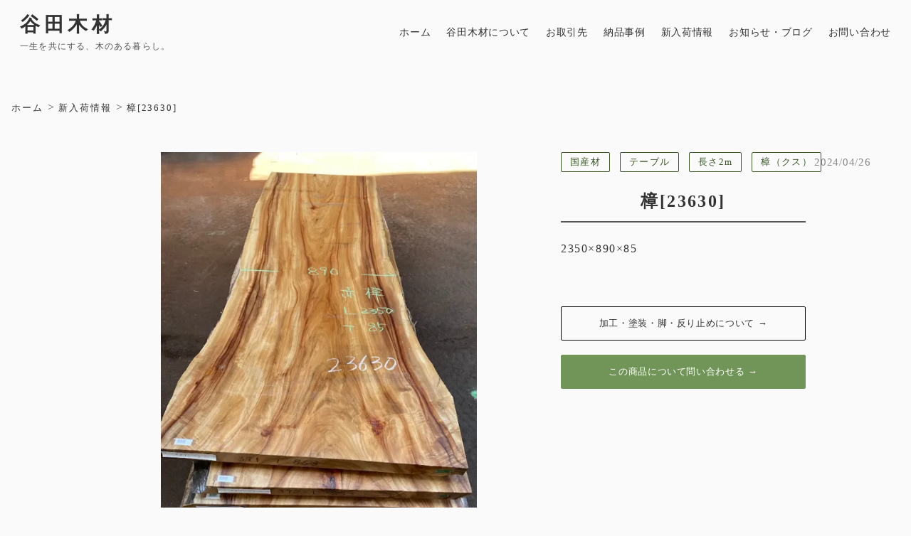

--- FILE ---
content_type: text/html;charset=utf-8
request_url: https://yatamokuzai.com/new-arrival/23630
body_size: 37250
content:
<!DOCTYPE html>
<html lang>
<head><meta charset="utf-8">
<meta name="viewport" content="width=device-width, initial-scale=1">
<title>樟[23630]- 新入荷情報 | 谷田木材-静岡県三島市にある木材会社</title>
<link rel="preconnect" href="https://fonts.gstatic.com" crossorigin>
<meta name="generator" content="Studio.Design">
<meta name="robots" content="all">
<meta property="og:site_name" content="谷田木材 - 木のある暮らしを提案する静岡県三島市の木材会社">
<meta property="og:title" content="樟[23630]- 新入荷情報 | 谷田木材-静岡県三島市にある木材会社">
<meta property="og:image" content="https://storage.googleapis.com/production-os-assets/assets/2485fd22-d907-417f-9ce9-d81649012869">
<meta property="og:description" content="樟[23630]- 新入荷情報 | 谷田木材-静岡県三島市にある木材会社">
<meta property="og:type" content="website">
<meta name="description" content="樟[23630]- 新入荷情報 | 谷田木材-静岡県三島市にある木材会社">
<meta property="twitter:card" content="summary_large_image">
<meta property="twitter:image" content="https://storage.googleapis.com/production-os-assets/assets/2485fd22-d907-417f-9ce9-d81649012869">
<meta name="apple-mobile-web-app-title" content="樟[23630]- 新入荷情報 | 谷田木材-静岡県三島市にある木材会社">
<meta name="format-detection" content="telephone=no,email=no,address=no">
<meta name="chrome" content="nointentdetection">
<meta name="google-site-verification" content="XPsc_6emAQwqtC9-Z3s491VXgQO15iwWrdeXqPwGEAw">
<meta property="og:url" content="/new-arrival/23630">
<link rel="icon" type="image/png" href="https://storage.googleapis.com/production-os-assets/assets/9d973d96-bca8-4b72-a0a6-c8f0aed23626" data-hid="2c9d455">
<link rel="apple-touch-icon" type="image/png" href="https://storage.googleapis.com/production-os-assets/assets/9d973d96-bca8-4b72-a0a6-c8f0aed23626" data-hid="74ef90c"><link rel="modulepreload" as="script" crossorigin href="/_nuxt/entry.c33efc46.js"><link rel="preload" as="style" href="/_nuxt/entry.4bab7537.css"><link rel="prefetch" as="image" type="image/svg+xml" href="/_nuxt/close_circle.c7480f3c.svg"><link rel="prefetch" as="image" type="image/svg+xml" href="/_nuxt/round_check.0ebac23f.svg"><link rel="prefetch" as="script" crossorigin href="/_nuxt/LottieRenderer.7a046306.js"><link rel="prefetch" as="script" crossorigin href="/_nuxt/error-404.767318fd.js"><link rel="prefetch" as="script" crossorigin href="/_nuxt/error-500.75638267.js"><link rel="stylesheet" href="/_nuxt/entry.4bab7537.css"><style>.page-enter-active{transition:.6s cubic-bezier(.4,.4,0,1)}.page-leave-active{transition:.3s cubic-bezier(.4,.4,0,1)}.page-enter-from,.page-leave-to{opacity:0}</style><style>:root{--rebranding-loading-bg:#e5e5e5;--rebranding-loading-bar:#222}</style><style>.app[data-v-d12de11f]{align-items:center;flex-direction:column;height:100%;justify-content:center;width:100%}.title[data-v-d12de11f]{font-size:34px;font-weight:300;letter-spacing:2.45px;line-height:30px;margin:30px}</style><style>.DynamicAnnouncer[data-v-cc1e3fda]{height:1px;margin:-1px;overflow:hidden;padding:0;position:absolute;width:1px;clip:rect(0,0,0,0);border-width:0;white-space:nowrap}</style><style>.TitleAnnouncer[data-v-1a8a037a]{height:1px;margin:-1px;overflow:hidden;padding:0;position:absolute;width:1px;clip:rect(0,0,0,0);border-width:0;white-space:nowrap}</style><style>.publish-studio-style[data-v-74fe0335]{transition:.4s cubic-bezier(.4,.4,0,1)}</style><style>.product-font-style[data-v-ed93fc7d]{transition:.4s cubic-bezier(.4,.4,0,1)}</style><style>/*! * Font Awesome Free 6.4.2 by @fontawesome - https://fontawesome.com * License - https://fontawesome.com/license/free (Icons: CC BY 4.0, Fonts: SIL OFL 1.1, Code: MIT License) * Copyright 2023 Fonticons, Inc. */.fa-brands,.fa-solid{-moz-osx-font-smoothing:grayscale;-webkit-font-smoothing:antialiased;--fa-display:inline-flex;align-items:center;display:var(--fa-display,inline-block);font-style:normal;font-variant:normal;justify-content:center;line-height:1;text-rendering:auto}.fa-solid{font-family:Font Awesome\ 6 Free;font-weight:900}.fa-brands{font-family:Font Awesome\ 6 Brands;font-weight:400}:host,:root{--fa-style-family-classic:"Font Awesome 6 Free";--fa-font-solid:normal 900 1em/1 "Font Awesome 6 Free";--fa-style-family-brands:"Font Awesome 6 Brands";--fa-font-brands:normal 400 1em/1 "Font Awesome 6 Brands"}@font-face{font-display:block;font-family:Font Awesome\ 6 Free;font-style:normal;font-weight:900;src:url(https://storage.googleapis.com/production-os-assets/assets/fontawesome/1629704621943/6.4.2/webfonts/fa-solid-900.woff2) format("woff2"),url(https://storage.googleapis.com/production-os-assets/assets/fontawesome/1629704621943/6.4.2/webfonts/fa-solid-900.ttf) format("truetype")}@font-face{font-display:block;font-family:Font Awesome\ 6 Brands;font-style:normal;font-weight:400;src:url(https://storage.googleapis.com/production-os-assets/assets/fontawesome/1629704621943/6.4.2/webfonts/fa-brands-400.woff2) format("woff2"),url(https://storage.googleapis.com/production-os-assets/assets/fontawesome/1629704621943/6.4.2/webfonts/fa-brands-400.ttf) format("truetype")}</style><style>.spinner[data-v-36413753]{animation:loading-spin-36413753 1s linear infinite;height:16px;pointer-events:none;width:16px}.spinner[data-v-36413753]:before{border-bottom:2px solid transparent;border-right:2px solid transparent;border-color:transparent currentcolor currentcolor transparent;border-style:solid;border-width:2px;opacity:.2}.spinner[data-v-36413753]:after,.spinner[data-v-36413753]:before{border-radius:50%;box-sizing:border-box;content:"";height:100%;position:absolute;width:100%}.spinner[data-v-36413753]:after{border-left:2px solid transparent;border-top:2px solid transparent;border-color:currentcolor transparent transparent currentcolor;border-style:solid;border-width:2px;opacity:1}@keyframes loading-spin-36413753{0%{transform:rotate(0deg)}to{transform:rotate(1turn)}}</style><style>@font-face{font-family:grandam;font-style:normal;font-weight:400;src:url(https://storage.googleapis.com/studio-front/fonts/grandam.ttf) format("truetype")}@font-face{font-family:Material Icons;font-style:normal;font-weight:400;src:url(https://storage.googleapis.com/production-os-assets/assets/material-icons/1629704621943/MaterialIcons-Regular.eot);src:local("Material Icons"),local("MaterialIcons-Regular"),url(https://storage.googleapis.com/production-os-assets/assets/material-icons/1629704621943/MaterialIcons-Regular.woff2) format("woff2"),url(https://storage.googleapis.com/production-os-assets/assets/material-icons/1629704621943/MaterialIcons-Regular.woff) format("woff"),url(https://storage.googleapis.com/production-os-assets/assets/material-icons/1629704621943/MaterialIcons-Regular.ttf) format("truetype")}.StudioCanvas{display:flex;height:auto;min-height:100dvh}.StudioCanvas>.sd{min-height:100dvh;overflow:clip}a,abbr,address,article,aside,audio,b,blockquote,body,button,canvas,caption,cite,code,dd,del,details,dfn,div,dl,dt,em,fieldset,figcaption,figure,footer,form,h1,h2,h3,h4,h5,h6,header,hgroup,html,i,iframe,img,input,ins,kbd,label,legend,li,main,mark,menu,nav,object,ol,p,pre,q,samp,section,select,small,span,strong,sub,summary,sup,table,tbody,td,textarea,tfoot,th,thead,time,tr,ul,var,video{border:0;font-family:sans-serif;line-height:1;list-style:none;margin:0;padding:0;text-decoration:none;-webkit-font-smoothing:antialiased;-webkit-backface-visibility:hidden;box-sizing:border-box;color:#333;transition:.3s cubic-bezier(.4,.4,0,1);word-spacing:1px}a:focus:not(:focus-visible),button:focus:not(:focus-visible),summary:focus:not(:focus-visible){outline:none}nav ul{list-style:none}blockquote,q{quotes:none}blockquote:after,blockquote:before,q:after,q:before{content:none}a,button{background:transparent;font-size:100%;margin:0;padding:0;vertical-align:baseline}ins{text-decoration:none}ins,mark{background-color:#ff9;color:#000}mark{font-style:italic;font-weight:700}del{text-decoration:line-through}abbr[title],dfn[title]{border-bottom:1px dotted;cursor:help}table{border-collapse:collapse;border-spacing:0}hr{border:0;border-top:1px solid #ccc;display:block;height:1px;margin:1em 0;padding:0}input,select{vertical-align:middle}textarea{resize:none}.clearfix:after{clear:both;content:"";display:block}[slot=after] button{overflow-anchor:none}</style><style>.sd{flex-wrap:nowrap;max-width:100%;pointer-events:all;z-index:0;-webkit-overflow-scrolling:touch;align-content:center;align-items:center;display:flex;flex:none;flex-direction:column;position:relative}.sd::-webkit-scrollbar{display:none}.sd,.sd.richText *{transition-property:all,--g-angle,--g-color-0,--g-position-0,--g-color-1,--g-position-1,--g-color-2,--g-position-2,--g-color-3,--g-position-3,--g-color-4,--g-position-4,--g-color-5,--g-position-5,--g-color-6,--g-position-6,--g-color-7,--g-position-7,--g-color-8,--g-position-8,--g-color-9,--g-position-9,--g-color-10,--g-position-10,--g-color-11,--g-position-11}input.sd,textarea.sd{align-content:normal}.sd[tabindex]:focus{outline:none}.sd[tabindex]:focus-visible{outline:1px solid;outline-color:Highlight;outline-color:-webkit-focus-ring-color}input[type=email],input[type=tel],input[type=text],select,textarea{-webkit-appearance:none}select{cursor:pointer}.frame{display:block;overflow:hidden}.frame>iframe{height:100%;width:100%}.frame .formrun-embed>iframe:not(:first-child){display:none!important}.image{position:relative}.image:before{background-position:50%;background-size:cover;border-radius:inherit;content:"";height:100%;left:0;pointer-events:none;position:absolute;top:0;transition:inherit;width:100%;z-index:-2}.sd.file{cursor:pointer;flex-direction:row;outline:2px solid transparent;outline-offset:-1px;overflow-wrap:anywhere;word-break:break-word}.sd.file:focus-within{outline-color:Highlight;outline-color:-webkit-focus-ring-color}.file>input[type=file]{opacity:0;pointer-events:none;position:absolute}.sd.text,.sd:where(.icon){align-content:center;align-items:center;display:flex;flex-direction:row;justify-content:center;overflow:visible;overflow-wrap:anywhere;word-break:break-word}.sd:where(.icon.fa){display:inline-flex}.material-icons{align-items:center;display:inline-flex;font-family:Material Icons;font-size:24px;font-style:normal;font-weight:400;justify-content:center;letter-spacing:normal;line-height:1;text-transform:none;white-space:nowrap;word-wrap:normal;direction:ltr;text-rendering:optimizeLegibility;-webkit-font-smoothing:antialiased}.sd:where(.icon.material-symbols){align-items:center;display:flex;font-style:normal;font-variation-settings:"FILL" var(--symbol-fill,0),"wght" var(--symbol-weight,400);justify-content:center;min-height:1em;min-width:1em}.sd.material-symbols-outlined{font-family:Material Symbols Outlined}.sd.material-symbols-rounded{font-family:Material Symbols Rounded}.sd.material-symbols-sharp{font-family:Material Symbols Sharp}.sd.material-symbols-weight-100{--symbol-weight:100}.sd.material-symbols-weight-200{--symbol-weight:200}.sd.material-symbols-weight-300{--symbol-weight:300}.sd.material-symbols-weight-400{--symbol-weight:400}.sd.material-symbols-weight-500{--symbol-weight:500}.sd.material-symbols-weight-600{--symbol-weight:600}.sd.material-symbols-weight-700{--symbol-weight:700}.sd.material-symbols-fill{--symbol-fill:1}a,a.icon,a.text{-webkit-tap-highlight-color:rgba(0,0,0,.15)}.fixed{z-index:2}.sticky{z-index:1}.button{transition:.4s cubic-bezier(.4,.4,0,1)}.button,.link{cursor:pointer}.submitLoading{opacity:.5!important;pointer-events:none!important}.richText{display:block;word-break:break-word}.richText [data-thread],.richText a,.richText blockquote,.richText em,.richText h1,.richText h2,.richText h3,.richText h4,.richText li,.richText ol,.richText p,.richText p>code,.richText pre,.richText pre>code,.richText s,.richText strong,.richText table tbody,.richText table tbody tr,.richText table tbody tr>td,.richText table tbody tr>th,.richText u,.richText ul{backface-visibility:visible;color:inherit;font-family:inherit;font-size:inherit;font-style:inherit;font-weight:inherit;letter-spacing:inherit;line-height:inherit;text-align:inherit}.richText p{display:block;margin:10px 0}.richText>p{min-height:1em}.richText img,.richText video{height:auto;max-width:100%;vertical-align:bottom}.richText h1{display:block;font-size:3em;font-weight:700;margin:20px 0}.richText h2{font-size:2em}.richText h2,.richText h3{display:block;font-weight:700;margin:10px 0}.richText h3{font-size:1em}.richText h4,.richText h5{font-weight:600}.richText h4,.richText h5,.richText h6{display:block;font-size:1em;margin:10px 0}.richText h6{font-weight:500}.richText [data-type=table]{overflow-x:auto}.richText [data-type=table] p{white-space:pre-line;word-break:break-all}.richText table{border:1px solid #f2f2f2;border-collapse:collapse;border-spacing:unset;color:#1a1a1a;font-size:14px;line-height:1.4;margin:10px 0;table-layout:auto}.richText table tr th{background:hsla(0,0%,96%,.5)}.richText table tr td,.richText table tr th{border:1px solid #f2f2f2;max-width:240px;min-width:100px;padding:12px}.richText table tr td p,.richText table tr th p{margin:0}.richText blockquote{border-left:3px solid rgba(0,0,0,.15);font-style:italic;margin:10px 0;padding:10px 15px}.richText [data-type=embed_code]{margin:20px 0;position:relative}.richText [data-type=embed_code]>.height-adjuster>.wrapper{position:relative}.richText [data-type=embed_code]>.height-adjuster>.wrapper[style*=padding-top] iframe{height:100%;left:0;position:absolute;top:0;width:100%}.richText [data-type=embed_code][data-embed-sandbox=true]{display:block;overflow:hidden}.richText [data-type=embed_code][data-embed-code-type=instagram]>.height-adjuster>.wrapper[style*=padding-top]{padding-top:100%}.richText [data-type=embed_code][data-embed-code-type=instagram]>.height-adjuster>.wrapper[style*=padding-top] blockquote{height:100%;left:0;overflow:hidden;position:absolute;top:0;width:100%}.richText [data-type=embed_code][data-embed-code-type=codepen]>.height-adjuster>.wrapper{padding-top:50%}.richText [data-type=embed_code][data-embed-code-type=codepen]>.height-adjuster>.wrapper iframe{height:100%;left:0;position:absolute;top:0;width:100%}.richText [data-type=embed_code][data-embed-code-type=slideshare]>.height-adjuster>.wrapper{padding-top:56.25%}.richText [data-type=embed_code][data-embed-code-type=slideshare]>.height-adjuster>.wrapper iframe{height:100%;left:0;position:absolute;top:0;width:100%}.richText [data-type=embed_code][data-embed-code-type=speakerdeck]>.height-adjuster>.wrapper{padding-top:56.25%}.richText [data-type=embed_code][data-embed-code-type=speakerdeck]>.height-adjuster>.wrapper iframe{height:100%;left:0;position:absolute;top:0;width:100%}.richText [data-type=embed_code][data-embed-code-type=snapwidget]>.height-adjuster>.wrapper{padding-top:30%}.richText [data-type=embed_code][data-embed-code-type=snapwidget]>.height-adjuster>.wrapper iframe{height:100%;left:0;position:absolute;top:0;width:100%}.richText [data-type=embed_code][data-embed-code-type=firework]>.height-adjuster>.wrapper fw-embed-feed{-webkit-user-select:none;-moz-user-select:none;user-select:none}.richText [data-type=embed_code_empty]{display:none}.richText ul{margin:0 0 0 20px}.richText ul li{list-style:disc;margin:10px 0}.richText ul li p{margin:0}.richText ol{margin:0 0 0 20px}.richText ol li{list-style:decimal;margin:10px 0}.richText ol li p{margin:0}.richText hr{border-top:1px solid #ccc;margin:10px 0}.richText p>code{background:#eee;border:1px solid rgba(0,0,0,.1);border-radius:6px;display:inline;margin:2px;padding:0 5px}.richText pre{background:#eee;border-radius:6px;font-family:Menlo,Monaco,Courier New,monospace;margin:20px 0;padding:25px 35px;white-space:pre-wrap}.richText pre code{border:none;padding:0}.richText strong{color:inherit;display:inline;font-family:inherit;font-weight:900}.richText em{font-style:italic}.richText a,.richText u{text-decoration:underline}.richText a{color:#007cff;display:inline}.richText s{text-decoration:line-through}.richText [data-type=table_of_contents]{background-color:#f5f5f5;border-radius:2px;color:#616161;font-size:16px;list-style:none;margin:0;padding:24px 24px 8px;text-decoration:underline}.richText [data-type=table_of_contents] .toc_list{margin:0}.richText [data-type=table_of_contents] .toc_item{color:currentColor;font-size:inherit!important;font-weight:inherit;list-style:none}.richText [data-type=table_of_contents] .toc_item>a{border:none;color:currentColor;font-size:inherit!important;font-weight:inherit;text-decoration:none}.richText [data-type=table_of_contents] .toc_item>a:hover{opacity:.7}.richText [data-type=table_of_contents] .toc_item--1{margin:0 0 16px}.richText [data-type=table_of_contents] .toc_item--2{margin:0 0 16px;padding-left:2rem}.richText [data-type=table_of_contents] .toc_item--3{margin:0 0 16px;padding-left:4rem}.sd.section{align-content:center!important;align-items:center!important;flex-direction:column!important;flex-wrap:nowrap!important;height:auto!important;max-width:100%!important;padding:0!important;width:100%!important}.sd.section-inner{position:static!important}@property --g-angle{syntax:"<angle>";inherits:false;initial-value:180deg}@property --g-color-0{syntax:"<color>";inherits:false;initial-value:transparent}@property --g-position-0{syntax:"<percentage>";inherits:false;initial-value:.01%}@property --g-color-1{syntax:"<color>";inherits:false;initial-value:transparent}@property --g-position-1{syntax:"<percentage>";inherits:false;initial-value:100%}@property --g-color-2{syntax:"<color>";inherits:false;initial-value:transparent}@property --g-position-2{syntax:"<percentage>";inherits:false;initial-value:100%}@property --g-color-3{syntax:"<color>";inherits:false;initial-value:transparent}@property --g-position-3{syntax:"<percentage>";inherits:false;initial-value:100%}@property --g-color-4{syntax:"<color>";inherits:false;initial-value:transparent}@property --g-position-4{syntax:"<percentage>";inherits:false;initial-value:100%}@property --g-color-5{syntax:"<color>";inherits:false;initial-value:transparent}@property --g-position-5{syntax:"<percentage>";inherits:false;initial-value:100%}@property --g-color-6{syntax:"<color>";inherits:false;initial-value:transparent}@property --g-position-6{syntax:"<percentage>";inherits:false;initial-value:100%}@property --g-color-7{syntax:"<color>";inherits:false;initial-value:transparent}@property --g-position-7{syntax:"<percentage>";inherits:false;initial-value:100%}@property --g-color-8{syntax:"<color>";inherits:false;initial-value:transparent}@property --g-position-8{syntax:"<percentage>";inherits:false;initial-value:100%}@property --g-color-9{syntax:"<color>";inherits:false;initial-value:transparent}@property --g-position-9{syntax:"<percentage>";inherits:false;initial-value:100%}@property --g-color-10{syntax:"<color>";inherits:false;initial-value:transparent}@property --g-position-10{syntax:"<percentage>";inherits:false;initial-value:100%}@property --g-color-11{syntax:"<color>";inherits:false;initial-value:transparent}@property --g-position-11{syntax:"<percentage>";inherits:false;initial-value:100%}</style><style>.snackbar[data-v-e23c1c77]{align-items:center;background:#fff;border:1px solid #ededed;border-radius:6px;box-shadow:0 16px 48px -8px rgba(0,0,0,.08),0 10px 25px -5px rgba(0,0,0,.11);display:flex;flex-direction:row;gap:8px;justify-content:space-between;left:50%;max-width:90vw;padding:16px 20px;position:fixed;top:32px;transform:translateX(-50%);-webkit-user-select:none;-moz-user-select:none;user-select:none;width:480px;z-index:9999}.snackbar.v-enter-active[data-v-e23c1c77],.snackbar.v-leave-active[data-v-e23c1c77]{transition:.4s cubic-bezier(.4,.4,0,1)}.snackbar.v-enter-from[data-v-e23c1c77],.snackbar.v-leave-to[data-v-e23c1c77]{opacity:0;transform:translate(-50%,-10px)}.snackbar .convey[data-v-e23c1c77]{align-items:center;display:flex;flex-direction:row;gap:8px;padding:0}.snackbar .convey .icon[data-v-e23c1c77]{background-position:50%;background-repeat:no-repeat;flex-shrink:0;height:24px;width:24px}.snackbar .convey .message[data-v-e23c1c77]{font-size:14px;font-style:normal;font-weight:400;line-height:20px;white-space:pre-line}.snackbar .convey.error .icon[data-v-e23c1c77]{background-image:url(/_nuxt/close_circle.c7480f3c.svg)}.snackbar .convey.error .message[data-v-e23c1c77]{color:#f84f65}.snackbar .convey.success .icon[data-v-e23c1c77]{background-image:url(/_nuxt/round_check.0ebac23f.svg)}.snackbar .convey.success .message[data-v-e23c1c77]{color:#111}.snackbar .button[data-v-e23c1c77]{align-items:center;border-radius:40px;color:#4b9cfb;display:flex;flex-shrink:0;font-family:Inter;font-size:12px;font-style:normal;font-weight:700;justify-content:center;line-height:16px;padding:4px 8px}.snackbar .button[data-v-e23c1c77]:hover{background:#f5f5f5}</style><style>a[data-v-757b86f2]{align-items:center;border-radius:4px;bottom:20px;height:20px;justify-content:center;left:20px;perspective:300px;position:fixed;transition:0s linear;width:84px;z-index:2000}@media (hover:hover){a[data-v-757b86f2]{transition:.4s cubic-bezier(.4,.4,0,1);will-change:width,height}a[data-v-757b86f2]:hover{height:32px;width:200px}}[data-v-757b86f2] .custom-fill path{fill:var(--03ccd9fe)}.fade-enter-active[data-v-757b86f2],.fade-leave-active[data-v-757b86f2]{position:absolute;transform:translateZ(0);transition:opacity .3s cubic-bezier(.4,.4,0,1);will-change:opacity,transform}.fade-enter-from[data-v-757b86f2],.fade-leave-to[data-v-757b86f2]{opacity:0}</style><style>.design-canvas__modal{height:100%;pointer-events:none;position:fixed;transition:none;width:100%;z-index:2}.design-canvas__modal:focus{outline:none}.design-canvas__modal.v-enter-active .studio-canvas,.design-canvas__modal.v-leave-active,.design-canvas__modal.v-leave-active .studio-canvas{transition:.4s cubic-bezier(.4,.4,0,1)}.design-canvas__modal.v-enter-active .studio-canvas *,.design-canvas__modal.v-leave-active .studio-canvas *{transition:none!important}.design-canvas__modal.isNone{transition:none}.design-canvas__modal .design-canvas__modal__base{height:100%;left:0;pointer-events:auto;position:fixed;top:0;transition:.4s cubic-bezier(.4,.4,0,1);width:100%;z-index:-1}.design-canvas__modal .studio-canvas{height:100%;pointer-events:none}.design-canvas__modal .studio-canvas>*{background:none!important;pointer-events:none}</style></head>
<body ><div id="__nuxt"><div><span></span><!----><!----></div></div><script type="application/json" id="__NUXT_DATA__" data-ssr="true">[["Reactive",1],{"data":2,"state":84,"_errors":85,"serverRendered":87,"path":88,"pinia":89},{"dynamicDatanew-arrival/23630":3},{"cover":4,"title":5,"body":6,"slug":7,"nOOzGt1b":8,"_meta":67,"_filter":78,"id":83},"https://storage.googleapis.com/studio-cms-assets/projects/nBW2k7N9Ov/s-675x759_v-fs_webp_46b18303-bc6a-4cb6-948e-5034a8f13da3.jpg","樟[23630]","\u003Cp data-uid=\"sNoHYh04\" data-time=\"1714106719754\">2350×890×85\u003C/p>","23630",[9,27,40,54],{"title":10,"slug":11,"_meta":12,"_filter":25,"id":26},"国産材","domestic",{"project":13,"publishedAt":15,"createdAt":16,"order":17,"publishType":18,"schema":19,"uid":23,"updatedAt":24},{"id":14},"Pm0E2IzATVvr1RzQ1yMm",["Date","2023-01-26T02:19:12.000Z"],["Date","2023-01-26T02:18:20.000Z"],0,"draft",{"id":20,"key":21,"postType":22},"MyfZZ0DK30fVzyHMTmZY","iuJZ4i8M","blank","kU0ODDPi",["Date","2023-01-26T02:19:08.000Z"],[],"8sIuQGmSmucam3UaDIoe",{"title":28,"slug":29,"_meta":30,"_filter":38,"id":39},"テーブル","table",{"project":31,"publishedAt":32,"createdAt":33,"order":34,"publishType":18,"schema":35,"uid":36,"updatedAt":37},{"id":14},["Date","2021-04-30T06:32:45.000Z"],["Date","2021-04-30T06:32:38.000Z"],4,{"id":20,"key":21,"postType":22},"3GjR8DKg",["Date","2021-04-30T06:32:43.000Z"],[],"QjZwaftHNOLACUX5Usn2",{"title":41,"slug":42,"_meta":43,"_filter":52,"id":53},"長さ2m","2meters",{"project":44,"publishedAt":45,"createdAt":46,"order":47,"publishType":48,"schema":49,"uid":50,"updatedAt":51},{"id":14},["Date","2021-01-17T12:35:57.000Z"],["Date","2021-01-03T14:56:35.000Z"],6,"change",{"id":20,"key":21,"postType":22},"BOXa8Xw0",["Date","2021-04-30T04:25:01.000Z"],[],"rpMtwfZDTXUTiR9gAzye",{"title":55,"slug":56,"_meta":57,"_filter":65,"id":66},"樟（クス）","kusu",{"project":58,"publishedAt":59,"createdAt":60,"order":61,"publishType":18,"schema":62,"uid":63,"updatedAt":64},{"id":14},["Date","2021-02-20T05:10:35.000Z"],["Date","2021-02-20T05:10:24.000Z"],10,{"id":20,"key":21,"postType":22},"xisyxlM7",["Date","2021-02-20T05:10:34.000Z"],[],"TM78eneta6XCPvo9yD54",{"project":68,"publishedAt":69,"createdAt":70,"order":71,"publishType":18,"schema":72,"uid":76,"updatedAt":77},{"id":14},["Date","2024-04-26T05:14:58.000Z"],["Date","2024-04-26T04:41:54.000Z"],157,{"id":73,"key":74,"postType":75},"ylE40ZWAjSVTMSHjSqL1","Y1isx73f","post","mtKS_NVy",["Date","2024-04-26T04:45:32.000Z"],[79,80,81,82],"nOOzGt1b:kU0ODDPi","nOOzGt1b:3GjR8DKg","nOOzGt1b:BOXa8Xw0","nOOzGt1b:xisyxlM7","4SZ1RCmNgkYFVGMOEeyV",{},{"dynamicDatanew-arrival/23630":86},null,true,"/new-arrival/23630",{"cmsContentStore":90,"indexStore":94,"projectStore":97,"productStore":117,"pageHeadStore":365},{"listContentsMap":91,"contentMap":92},["Map"],["Map",93,3],"Y1isx73f/23630",{"routeType":95,"host":96},"publish","yatamokuzai.com",{"project":98},{"id":99,"name":100,"type":101,"customDomain":102,"iconImage":102,"coverImage":103,"displayBadge":104,"integrations":105,"snapshot_path":115,"snapshot_id":116,"recaptchaSiteKey":-1},"nBW2k7N9Ov","谷田木材","web","","https://storage.googleapis.com/production-os-assets/assets/bbfbebdf-8868-40f2-ac2f-e5655c8457ba",false,[106,109,112],{"integration_name":107,"code":108},"google-tag-manager","GTM-W4NQLJM",{"integration_name":110,"code":111},"search-console","XPsc_6emAQwqtC9-Z3s491VXgQO15iwWrdeXqPwGEAw",{"integration_name":113,"code":114},"typesquare","1352373","https://storage.googleapis.com/studio-publish/projects/nBW2k7N9Ov/XawrprNZqD/","XawrprNZqD",{"product":118,"isLoaded":87,"selectedModalIds":362,"redirectPage":86,"isInitializedRSS":104,"pageViewMap":363,"symbolViewMap":364},{"breakPoints":119,"colors":126,"fonts":127,"head":173,"info":179,"pages":186,"resources":325,"symbols":332,"style":340,"styleVars":342,"enablePassword":104,"classes":358,"publishedUid":361},[120,123],{"maxWidth":121,"name":122},480,"mobile",{"maxWidth":124,"name":125},768,"tablet",[],[128,141,147,149,155,164],{"family":129,"subsets":130,"variants":133,"vendor":140},"Noto Sans JP",[131,132],"latin","japanese",[134,135,136,137,138,139],"100","300","regular","500","700","900","google",{"family":142,"subsets":143,"variants":144,"vendor":140},"Noto Serif JP",[131,132],[145,135,136,137,146,138,139],"200","600",{"family":148,"vendor":113},"A1明朝",{"family":150,"subsets":151,"variants":154,"vendor":140},"Quicksand",[131,152,153],"latin-ext","vietnamese",[135,136,137,146,138],{"family":156,"subsets":157,"variants":158,"vendor":140},"Lato",[131,152],[134,159,135,160,136,161,138,162,139,163],"100italic","300italic","italic","700italic","900italic",{"family":165,"subsets":166,"variants":171,"vendor":140},"Roboto",[167,168,169,170,131,152,153],"cyrillic","cyrillic-ext","greek","greek-ext",[134,159,135,160,136,161,137,172,138,162,139,163],"500italic",{"favicon":174,"meta":175,"title":178},"https://storage.googleapis.com/production-os-assets/assets/9d973d96-bca8-4b72-a0a6-c8f0aed23626",{"description":176,"og:image":177},"一生を共にする、木のある暮らし。静岡県三島市を拠点に無垢の一枚板の加工から販売まで一貫して行っています。ご家庭から店舗まで、大きな一枚板もお任せください。","https://storage.googleapis.com/production-os-assets/assets/2485fd22-d907-417f-9ce9-d81649012869","谷田木材 - 木のある暮らしを提案する静岡県三島市の木材会社",{"baseWidth":180,"created_at":181,"screen":182,"type":101,"updated_at":184,"version":185},1280,1518591100346,{"height":183,"isAutoHeight":104,"width":180,"workingState":104},600,1518792996878,"4.1.7",[187,200,208,216,224,232,242,250,258,265,271,282,291,300,308,317],{"head":188,"id":191,"position":192,"type":193,"uuid":194,"symbolIds":195},{"meta":189,"title":190},{"description":176,"og:image":102},"谷田木材 - 木のある暮らしを提案する静岡県三島市の材木店","/",{"x":17,"y":17},"page","274e1d20-b59d-4f16-8dd1-f80176606c7d",[196,197,198,199],"d43001d0-2c94-44ea-953a-c79b904fa61f","1818ce69-da09-4260-97c4-5ced81f15432","4e02cd24-dd3b-4748-9546-e310b371bfef","380ed1b1-8519-4bea-9c00-e3d4c0a9ad14",{"head":201,"id":205,"type":193,"uuid":206,"symbolIds":207},{"meta":202,"title":204},{"description":203,"og:image":102},"谷田木材の倉庫では世界中の多種多様な一枚板を、大きさを問わず数多く取り揃えています。毎日使うものだからこそ自分の目で見て、自分の手で触れて決めてほしい。そんな考えのもと谷田木材ではお客様を倉庫へご案内し、木のエキスパートが世界中の一枚板をご紹介をさせていただきます。","谷田木材について | 谷田木材-静岡県三島市にある木材会社","about","4a9ee499-ee04-46f2-a6c6-d8e0b982f470",[196,197,198,199],{"head":209,"id":213,"type":193,"uuid":214,"symbolIds":215},{"meta":210,"title":212},{"description":211,"og:image":102},"谷田木材がこれまでにお取引させていただいたクライアント様をご紹介します。","取引先紹介 | 谷田木材 - 静岡県三島市にある木材会社","client","9f61ad0a-c07f-43d1-b04c-1c24536ef4ab",[196,198,199],{"head":217,"id":221,"type":193,"uuid":222,"symbolIds":223},{"meta":218,"title":220},{"description":219,"og:image":102},"ご家庭から店舗まで。様々なサイズに対応します。これまでにお客様の元へ納品してきた数々の事例をご紹介します。ごお家庭用の小さな物から店舗レベルの大きな一枚板まで幅広く対応します。","納品事例 | 谷田木材 - 静岡県三島市にある木材会社","works","2131aebc-e3ed-4812-9970-fe9a81778cfa",[196,198,199],{"head":225,"id":229,"type":193,"uuid":230,"symbolIds":231},{"meta":226,"title":228},{"description":227},"新しく入荷した一枚板の木材をお知らせしています。","新入荷情報 | 谷田木材-静岡県三島市にある木材会社","new-arrival","961a89a9-c632-4605-b7e4-96051ac813c9",[196,198,199],{"head":233,"id":237,"position":238,"type":193,"uuid":239,"symbolIds":240},{"meta":234,"title":236},{"description":235,"og:image":102},"谷田木材のお知らせ、ブログページです。最新のお知らせやブログ記事、木材のお得な情報を発信していきます。","お知らせ・ブログ | 谷田木材-静岡県三島市にある木材会社","news-blog",{"x":17,"y":17},"93764be9-5a61-403a-967a-388855836342",[196,241,199],"a7abea25-d59b-4a20-bc4a-d5a69bd2fd49",{"head":243,"id":247,"type":193,"uuid":248,"symbolIds":249},{"meta":244,"title":246},{"description":245,"og:image":102},"木材の種類、建材の販売、オーダー家具の作成、小物制作、倉庫見学など。フォーム、またはメールやお電話よりお気軽にご相談・お問い合わせください。","お問い合わせ | 谷田木材-静岡県三島市にある木材会社","contact","89c6a889-a163-4d16-84cf-ed6f215f52fc",[196,199],{"head":251,"id":255,"type":193,"uuid":256,"symbolIds":257},{"meta":252,"title":254},{"robots":253},"noindex","404エラー | 谷田木材-木のある暮らしを提案する静岡県三島市の木材会社","404","bdb6dc52-0e32-4834-a583-121dcff8f2f6",[196,199],{"head":259,"id":262,"type":193,"uuid":263,"symbolIds":264},{"meta":260,"title":261},{"robots":253},"送信完了 | 谷田木材-木のある暮らしを提案する静岡県三島市の木材会社","sent-mail","850c7778-ed9c-40bd-a7c6-cf61b7461228",[196,199],{"head":266,"id":268,"type":268,"uuid":269,"symbolIds":270},{"meta":267,"title":102},{"robots":253},"modal","2a61485b-1e0c-4dd0-a693-39f7634d9b26",[],{"cmsRequest":272,"head":275,"id":279,"type":193,"uuid":280,"symbolIds":281},{"contentSlug":273,"schemaKey":274},"{{$route.params.slug}}","posts",{"meta":276,"title":278},{"description":277},"{{body}} ","{{title}} | 谷田木材-静岡県三島市にある木材会社","news-blog/:slug","63e7d575-18c1-4182-b2ea-6bd0cf643b16",[196,241,199],{"cmsRequest":283,"head":285,"id":288,"type":193,"uuid":289,"symbolIds":290},{"contentSlug":273,"schemaKey":284},"lwSRxMof",{"meta":286,"title":278},{"description":287,"robots":253},"カテゴリー：{{title}} の記事一覧です。谷田木材-静岡県三島市にある木材会社。","category/:slug","cc2a6f69-f5d9-4e98-9d9f-aa466733e557",[196,241,199],{"cmsRequest":292,"head":294,"id":297,"type":193,"uuid":298,"symbolIds":299},{"contentSlug":273,"schemaKey":293},"tags",{"meta":295,"title":278},{"description":296,"robots":253},"タグ：{{title}} の記事一覧です。谷田木材-静岡県三島市にある木材会社。","tag/:slug","1d24ab01-2db6-4745-b3f5-7eba15dff1bb",[196,241,199],{"cmsRequest":301,"head":302,"id":305,"type":193,"uuid":306,"symbolIds":307},{"contentSlug":273,"schemaKey":74},{"meta":303,"title":304},{"description":304},"{{title}}- 新入荷情報 | 谷田木材-静岡県三島市にある木材会社","new-arrival/:slug","305b4a19-6834-4243-bc56-ac594b63c0d3",[196,199],{"cmsRequest":309,"head":310,"id":314,"type":193,"uuid":315,"symbolIds":316},{"contentSlug":273,"schemaKey":21},{"meta":311,"title":313},{"description":312},"タグ：{{title}}のついた新入荷一覧です。谷田木材-静岡県三島市にある木材会社","{{title}} の新入荷一覧 | 谷田木材-静岡県三島市にある木材会社","wood-tag/:slug","474302bf-79bf-40b3-b8ac-68a46e64a2b2",[196,199],{"cmsRequest":318,"head":320,"id":322,"type":193,"uuid":323,"symbolIds":324},{"contentSlug":273,"schemaKey":319},"sPE_Jgfi",{"meta":321,"title":278},{"description":277},"processing/:slug","e1dcca73-bc5c-4849-8d6f-acdef71b8648",[196,199],{"rssList":326,"apiList":331,"cmsProjectId":14},[327],{"id":328,"name":329,"url":330},"1fe45fde-0cfc-4806-8e98-4fdf0acd3097","【檜(ヒノキ)】\n階段の手すりとしてヒノキを納品させていただきました。\n熟練の職人により現場で調整を行い仕上げられたヒノキは手触りが滑らかで、手すりを掴む手を優しく導きます。\n\n□加工の納品事例について\nウェブサイトにもこれまでの納品事例を掲載しています。\n一枚板テーブル・カウンター以外にも無垢材の加工についてご相談ください。\n\nhttps://yatamokuzai.com/works\n\n□一枚板倉庫の見学について\n谷田木材のある三島市は伊豆半島の付け根に位置し、箱根や熱海からのアクセスも良好です。\nご旅行などお近くに起こしの際はぜひ谷田木材にお立ち寄りください。\nご予約は当日でもお受付致しております。\nお電話、ウェブサイト、インスタグラム等からお問い合わせください。\n\nhttps://yatamokuzai.com\n\n#谷田木材 \n#一枚板 \n#ヒノキ","https://zapier.com/engine/rss/10900123/instagram-yatamoku",[],[333,335,336,337,338,339],{"uuid":334},"aee6ed41-cef4-4476-8a55-24283f84972b",{"uuid":196},{"uuid":199},{"uuid":198},{"uuid":241},{"uuid":197},{"fontFamily":341},[],{"fontFamily":343},[344,347,350,352,354,356],{"key":345,"name":102,"value":346},"5ca9dc35","'Noto Sans JP'",{"key":348,"name":102,"value":349},"5883181d","'Noto Serif JP'",{"key":351,"name":102,"value":148},"45970d04",{"key":353,"name":102,"value":150},"bdb72f53",{"key":355,"name":102,"value":156},"3ab3ef55",{"key":357,"name":102,"value":165},"61aac2b5",{"typography":359,"motion":360},[],[],"20260117044348",[],{},["Map"],{"googleFontMap":366,"typesquareLoaded":104,"hasCustomFont":104,"materialSymbols":367},["Map"],[]]</script><script>window.__NUXT__={};window.__NUXT__.config={public:{apiBaseUrl:"https://api.studiodesignapp.com/api",cmsApiBaseUrl:"https://api.cms.studiodesignapp.com",previewBaseUrl:"https://preview.studio.site",facebookAppId:"569471266584583",firebaseApiKey:"AIzaSyBkjSUz89vvvl35U-EErvfHXLhsDakoNNg",firebaseProjectId:"studio-7e371",firebaseAuthDomain:"studio-7e371.firebaseapp.com",firebaseDatabaseURL:"https://studio-7e371.firebaseio.com",firebaseStorageBucket:"studio-7e371.appspot.com",firebaseMessagingSenderId:"373326844567",firebaseAppId:"1:389988806345:web:db757f2db74be8b3",studioDomain:".studio.site",studioPublishUrl:"https://storage.googleapis.com/studio-publish",studioPublishIndexUrl:"https://storage.googleapis.com/studio-publish-index",rssApiPath:"https://rss.studiodesignapp.com/rssConverter",embedSandboxDomain:".studioiframesandbox.com",apiProxyUrl:"https://studio-api-proxy-rajzgb4wwq-an.a.run.app",proxyApiBaseUrl:"",isDev:false,fontsApiBaseUrl:"https://fonts.studio.design",jwtCookieName:"jwt_token"},app:{baseURL:"/",buildAssetsDir:"/_nuxt/",cdnURL:""}}</script><script type="module" src="/_nuxt/entry.c33efc46.js" crossorigin></script></body>
</html>

--- FILE ---
content_type: text/plain; charset=utf-8
request_url: https://analytics.studiodesignapp.com/event
body_size: -233
content:
Message published: 17849272485425422